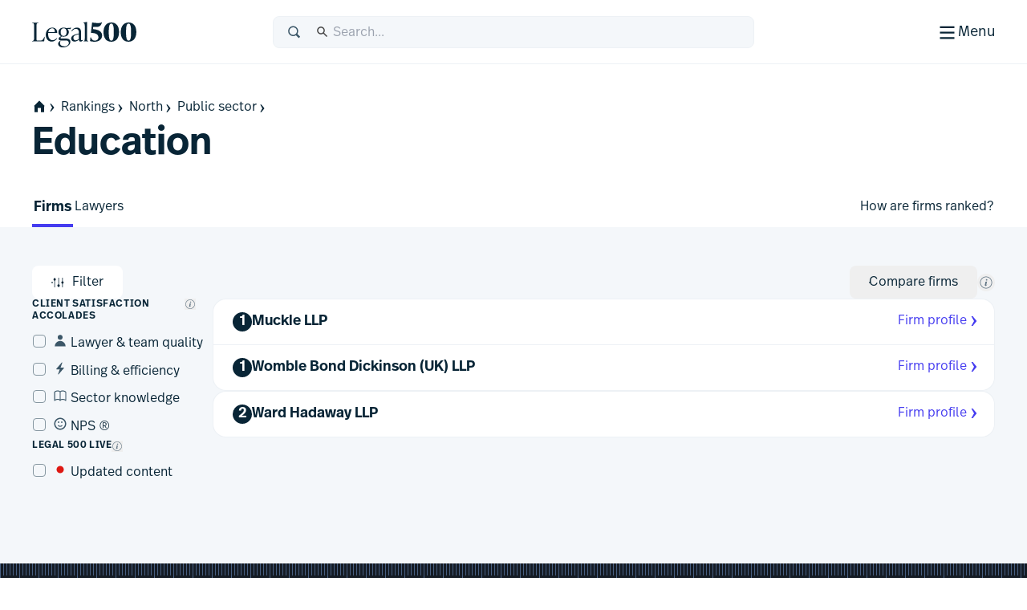

--- FILE ---
content_type: application/javascript; charset=UTF-8
request_url: https://www.legal500.com/_next/static/chunks/app/%5Blocale%5D/(public)/%5BregionType%5D/%5BregionSlug%5D/%5BpracticeGroupSlug%5D/%5BpracticeAreaSlug%5D/page-09ff363f4d6b8677.js
body_size: -130
content:
(self.webpackChunk_N_E=self.webpackChunk_N_E||[]).push([[2591],{},_=>{_.O(0,[3473,4977,489,3114,6854,9667,243,7832,4691,4075,2805,4471,82,8820,6957,2213,3052,587,18,7358],()=>_(_.s=72299)),_N_E=_.O()}]);